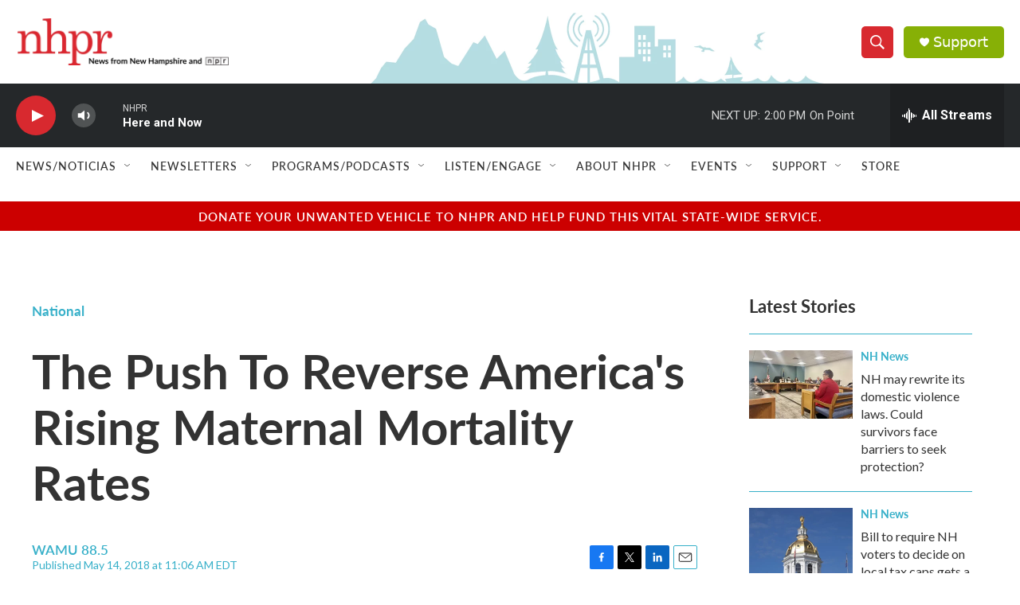

--- FILE ---
content_type: text/html; charset=utf-8
request_url: https://www.google.com/recaptcha/api2/aframe
body_size: 185
content:
<!DOCTYPE HTML><html><head><meta http-equiv="content-type" content="text/html; charset=UTF-8"></head><body><script nonce="5RiqBLrs-z_Ye8W2UAGPDw">/** Anti-fraud and anti-abuse applications only. See google.com/recaptcha */ try{var clients={'sodar':'https://pagead2.googlesyndication.com/pagead/sodar?'};window.addEventListener("message",function(a){try{if(a.source===window.parent){var b=JSON.parse(a.data);var c=clients[b['id']];if(c){var d=document.createElement('img');d.src=c+b['params']+'&rc='+(localStorage.getItem("rc::a")?sessionStorage.getItem("rc::b"):"");window.document.body.appendChild(d);sessionStorage.setItem("rc::e",parseInt(sessionStorage.getItem("rc::e")||0)+1);localStorage.setItem("rc::h",'1769016454493');}}}catch(b){}});window.parent.postMessage("_grecaptcha_ready", "*");}catch(b){}</script></body></html>